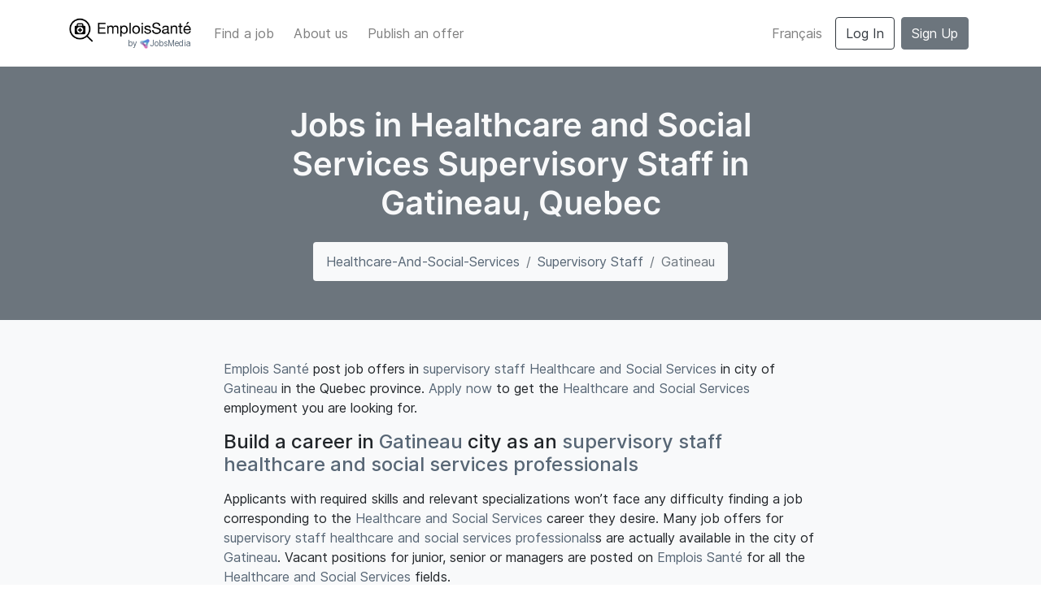

--- FILE ---
content_type: application/javascript; charset=UTF-8
request_url: https://emploisensante.com/_nuxt/b5a2ea8.js
body_size: 9783
content:
(window.webpackJsonp=window.webpackJsonp||[]).push([[119,16,17,19,27,28,30,40,47,54,59,60,61,62,64],{660:function(t,e,r){r(60);t.exports={truncateText:function(t){var e=arguments.length>1&&void 0!==arguments[1]?arguments[1]:140;if(t.length<=e)return t;var r=t.substr(0,e-1);return r.substr(0,r.lastIndexOf(" "))+"..."},capitalizeText:function(t){return t.charAt(0).toUpperCase()+t.slice(1)}}},661:function(t,e,r){"use strict";var n=r(22),o=r(267);n({target:"String",proto:!0,forced:r(268)("link")},{link:function(t){return o(this,"a","href",t)}})},662:function(t,e,r){"use strict";r(15),r(16),r(12),r(17);var n=r(61),o=r(2),c=(r(13),r(76),r(30),r(661),r(120),r(9),r(32)),l=r(660);function f(object,t){var e=Object.keys(object);if(Object.getOwnPropertySymbols){var r=Object.getOwnPropertySymbols(object);t&&(r=r.filter((function(t){return Object.getOwnPropertyDescriptor(object,t).enumerable}))),e.push.apply(e,r)}return e}function d(t){for(var i=1;i<arguments.length;i++){var source=null!=arguments[i]?arguments[i]:{};i%2?f(Object(source),!0).forEach((function(e){Object(o.a)(t,e,source[e])})):Object.getOwnPropertyDescriptors?Object.defineProperties(t,Object.getOwnPropertyDescriptors(source)):f(Object(source)).forEach((function(e){Object.defineProperty(t,e,Object.getOwnPropertyDescriptor(source,e))}))}return t}e.a={data:function(){return{seo:{title:"",description:"",keywords:"",ogImage:null,canonical:null},script:[]}},head:function(){var t=this.$nuxtI18nHead({addSeoAttributes:!0}),title=this.seo.title+this.$store.getters["seo/getSuffix"],e=Object(l.truncateText)(this.seo.description||this.$store.getters["seo/getDescription"]),r=this.$store.getters["seo/getKeywords"],o=this.seo.keywords?"".concat(this.seo.keywords," ").concat(r):r,link=[];return this.seo.canonical&&link.push({hid:"i18n-can",rel:"canonical",href:this.seo.canonical}),{htmlAttrs:d({},t.htmlAttrs),title:title,script:this.script,link:this.seoHelperGetLink(link,t.link),meta:[{hid:"description",name:"description",content:e},{hid:"keywords",name:"keywords",content:o},{hid:"og:locale",property:"og:locale",content:"fr"===this.getLang?"fr_CA":"en_CA"},{hid:"og:type",property:"og:type",content:"website"},{hid:"og:site_name",property:"og:site_name",content:this.$store.getters["jobboard/getLabel"]},{hid:"og:url",property:"og:url",content:this.pageUrl},{hid:"og:title",property:"og:title",content:title},{hid:"og:description",property:"og:description",content:e},{hid:"og:image",property:"og:image",content:this.ogImage},{hid:"og:image:secure_url",property:"og:image:secure_url",content:this.ogImage},{hid:"og:image:alt",property:"og:image:alt",content:this.jobboardLabel},{hid:"twitter:card",name:"twitter:card",content:"summary_large_image"},{hid:"twitter:domain",property:"twitter:domain",content:this.getBaseUrl},{hid:"twitter:url",property:"twitter:url",content:this.pageUrl},{hid:"twitter:title",name:"twitter:title",content:title},{hid:"twitter:description",name:"twitter:description",content:e},{hid:"twitter:image",name:"twitter:image",content:this.ogImage},{hid:"fb:app_id",name:"fb:app_id",content:this.$store.getters["jobboard/getFbAppId"]}].concat(Object(n.a)(t.meta))}},computed:d(d(d({},Object(c.c)(["getBaseUrl","getLang"])),Object(c.c)("jobboard",{defaultOgImage:"getOgImage",jobboardLabel:"getLabel"})),{},{ogImage:function(){return this.seo.ogImage||this.getBaseUrl+r(143)("./".concat(this.defaultOgImage))},pageUrl:function(){return"".concat(this.getBaseUrl+this.$route.path)}}),methods:{seoHelperGetLink:function(t,e){return t.find((function(t){return"i18n-can"===t.hid}))&&(e=e.filter((function(t){return"i18n-can"!==t.hid}))),[].concat(Object(n.a)(t),Object(n.a)(e))}}}},663:function(t,e,r){"use strict";r(214);e.a={props:{value:{required:!1,default:null},label:{required:!1,default:""},field:{type:String,required:!1},placeholder:{type:String,required:!1,default:""},required:{type:Boolean,default:!1},state:{type:Boolean,default:null},disabled:{type:Boolean,default:!1},invalidFeedback:{type:String,default:function(){return this.$t("error.requiredField")}},debounce:{type:Number,default:400}},computed:{id:function(){return"input-".concat(this.field)},inputValue:{get:function(){return this.value},set:function(t){this.$emit("input",t)}}}}},665:function(t,e,r){"use strict";r.d(e,"a",(function(){return n})),r.d(e,"b",(function(){return o}));var n=function(t){var element,e,r=document.querySelectorAll(t);r.length&&(element=r[0],e=element.getBoundingClientRect().top+document.documentElement.scrollTop-75,window.scrollTo(0,e))},o=function(){window.scrollTo(0,0)}},666:function(t,e,r){"use strict";r(15),r(13),r(9),r(16),r(12),r(17);var n=r(2),o=r(168);function c(object,t){var e=Object.keys(object);if(Object.getOwnPropertySymbols){var r=Object.getOwnPropertySymbols(object);t&&(r=r.filter((function(t){return Object.getOwnPropertyDescriptor(object,t).enumerable}))),e.push.apply(e,r)}return e}function l(t){for(var i=1;i<arguments.length;i++){var source=null!=arguments[i]?arguments[i]:{};i%2?c(Object(source),!0).forEach((function(e){Object(n.a)(t,e,source[e])})):Object.getOwnPropertyDescriptors?Object.defineProperties(t,Object.getOwnPropertyDescriptors(source)):c(Object(source)).forEach((function(e){Object.defineProperty(t,e,Object.getOwnPropertyDescriptor(source,e))}))}return t}e.a={methods:{offerPage:function(t){var e;return this.localePath({name:"offer-slug-id",params:{id:null==t?void 0:t.id,slug:null==t||null===(e=t.content)||void 0===e?void 0:e.slug}})},companyPage:function(t){return this.localePath({name:"company-slug-id-jobs",params:{id:null==t?void 0:t.id,slug:null==t?void 0:t.slug}})},categoryPage:function(t){return this.localePath({name:"category-type-slug",params:{type:t.type,slug:t.slug}})},findAJobFilterByCity:function(t){var e=arguments.length>1&&void 0!==arguments[1]&&arguments[1];return this.localePath({name:"find-a-job",query:this.getQueryParams({city:t},e)})},findAJobFilterByCompany:function(t){var e=arguments.length>1&&void 0!==arguments[1]&&arguments[1];return this.localePath({name:"find-a-job",query:this.getQueryParams({employer:null==t?void 0:t.name_fr},e)})},findAJobFilterByAttribute:function(t){var e=arguments.length>1&&void 0!==arguments[1]&&arguments[1],r={};return r[t.type]=t.id,this.localePath({name:"find-a-job",query:this.getQueryParams(r,e)})},findAJobFilterRemote:function(){var t=arguments.length>0&&void 0!==arguments[0]&&arguments[0];return this.localePath({name:"find-a-job",query:this.getQueryParams({remote:!0},t)})},getQueryParams:function(t){var e=arguments.length>1&&void 0!==arguments[1]&&arguments[1];return e?l(l({},Object(o.objectWithoutEmptyValues)(this.$route.query)),{},{page:1,top:!0},t):t}}}},667:function(t,e,r){"use strict";r.r(e);r(214);var n=r(647),o=r(677),c=r.n(o),l=r(663),f={components:{Multiselect:c.a,BFormGroup:n.a},mixins:[l.a],props:{options:{type:Array,default:function(){return[]}},multiple:{type:Boolean,default:!1},max:{type:[Number,Boolean],default:!1},trackBy:{type:String,default:"id"},optionLabel:{type:String,default:"label"},showLabels:{type:Boolean,default:!1},hideSelected:{type:Boolean,default:!0},placeholder:{type:String,default:function(){return this.$t("forms.multiselect.placeholder")}},noResult:{type:String,default:function(){return this.$t("forms.multiselect.noResult")}},noOptions:{type:String,default:function(){return this.$t("forms.multiselect.noOptions")}},maxElements:{type:String,default:function(){return this.$t("forms.multiselect.maxElements")}},openDirection:{type:String,default:""},searchable:{type:Boolean,default:!0},preserveSearch:{type:Boolean,default:!1},taggable:{type:Boolean,default:!1},tagPlaceholder:{type:String,default:function(){return this.$t("forms.multiselect.tagPlaceholder")}},showNoOptions:{type:Boolean,default:!0},minCharsToShowOptions:{type:[Number,Boolean],default:!1}},data:function(){return{searchQuery:""}},computed:{selectOptions:function(){return this.minCharsToShowOptions&&this.searchQuery.length<this.minCharsToShowOptions?[]:this.options}},methods:{handleTag:function(t){this.taggable&&this.$emit("tag",t)},handleSearchChange:function(t){this.searchQuery=t}}},d=r(24),component=Object(d.a)(f,(function(){var t=this,e=t.$createElement,r=t._self._c||e;return r("b-form-group",{attrs:{label:t.label,"label-for":t.id,state:t.state,"invalid-feedback":t.invalidFeedback,"aria-required":t.required}},[r("multiselect",{attrs:{id:t.id,options:t.selectOptions,"track-by":t.trackBy,label:t.optionLabel,multiple:t.multiple,max:t.max,"show-labels":t.showLabels,"hide-selected":t.hideSelected,"show-no-options":t.showNoOptions,placeholder:t.placeholder,"open-direction":t.openDirection,searchable:t.searchable,"preserve-search":t.preserveSearch,taggable:t.taggable,"tag-placeholder":t.tagPlaceholder,disabled:t.disabled},on:{"search-change":t.handleSearchChange,tag:t.handleTag},scopedSlots:t._u([{key:"placeholder",fn:function(){return[t._t("icon"),t._v(t._s(t.placeholder)+"\n    ")]},proxy:!0},{key:"noResult",fn:function(){return[t._v(t._s(t.noResult))]},proxy:!0},{key:"maxElements",fn:function(){return[t._v(t._s(t.maxElements))]},proxy:!0},{key:"noOptions",fn:function(){return[t._v(t._s(t.noOptions))]},proxy:!0},{key:"singleLabel",fn:function(e){return[t._t("icon"),t._v(t._s(e.option[t.optionLabel])+"\n    ")]}},{key:"selection",fn:function(e){var n=e.values,o=e.remove;return[r("div",[n.length?r("span",{staticClass:"icon-container"},[t._t("icon")],2):t._e(),t._v(" "),t._l(n,(function(e){return r("span",{key:e[t.trackBy],staticClass:"multiselect__tag"},[r("span",[t._v(t._s(e[t.optionLabel]))]),t._v(" "),r("i",{staticClass:"multiselect__tag-icon",attrs:{tabindex:"1"},on:{click:function(t){return o(e)}}})])}))],2)]}}],null,!0),model:{value:t.inputValue,callback:function(e){t.inputValue=e},expression:"inputValue"}})],1)}),[],!1,null,null,null);e.default=component.exports},668:function(t,e,r){"use strict";e.a={methods:{showSalary:function(t){return t.salary_min&&t.salary_max&&t.salary_type},salaryText:function(t){var e="",r=new Intl.NumberFormat("".concat(this.$i18n.locale,"-CA"),{style:"currency",currency:"CAD"});return e=t.salary_min===t.salary_max?this.$t("offer.equal_salary",{max:r.format(t.salary_max),type:this.$t("salaryTypes.".concat(t.salary_type))}):this.$t("offer.salary",{min:r.format(t.salary_min),max:r.format(t.salary_max),type:this.$t("salaryTypes.".concat(t.salary_type))}),t.salary_bonus?"".concat(e," + bonus"):e}}}},669:function(t,e,r){"use strict";r.r(e);r(214);var n={components:{BAvatar:r(642).a},props:{url:{type:String,default:null},width:{type:Number,default:null},height:{type:Number,default:null},maxWidth:{type:Number,default:150},maxHeight:{type:Number,default:50},confidential:{type:Boolean,default:!1},avatarSize:{type:Number,default:3},iconScale:{type:Number,default:1}}},o=r(24),component=Object(o.a)(n,(function(){var t=this,e=t.$createElement,r=t._self._c||e;return r("div",{staticClass:"company-logo"},[t.confidential?r("b-avatar",{staticClass:"border",attrs:{src:"/incognito.png",variant:"white",size:t.avatarSize+"rem",rounded:""}}):r("AppImage",{attrs:{src:t.url,alt:"logo","src-width":t.width,"src-height":t.height,"max-width":t.maxWidth,"max-height":t.maxHeight}})],1)}),[],!1,null,null,null);e.default=component.exports;installComponents(component,{AppImage:r(374).default})},672:function(t,e,r){"use strict";r.r(e);var n=r(61),o=(r(30),r(15),r(167)),c={components:{BIconGear:o.p,BIconClock:o.i,BIconTools:o.E,BIconHourglass:o.s,BIconAward:o.a,BIconCardChecklist:o.e,BIconStar:o.B},props:{attributes:{type:Array,required:!0}},computed:{attributesByType:function(){return this.attributes.reduce((function(t,e){return void 0===t[e.type]&&(t[e.type]=[]),t[e.type]=[].concat(Object(n.a)(t[e.type]),[e]),t}),{})},attributeTypeKeys:function(){return Object.keys(this.attributesByType)}}},l=r(24),component=Object(l.a)(c,(function(){var t=this,e=t.$createElement,r=t._self._c||e;return r("div",t._l(t.attributeTypeKeys,(function(e,n){return r("div",{key:e,staticClass:"offer-info",class:[n+1<t.attributeTypeKeys.length?"mb-2":""]},[r("div",{staticClass:"icon-container"},["category"===e?r("b-icon-gear"):"schedule"===e?r("b-icon-clock"):"specialization"===e?r("b-icon-tools"):"experience"===e?r("b-icon-hourglass"):"certification"===e?r("b-icon-award"):"skill"===e?r("b-icon-star"):"education"===e?r("b-icon-card-checklist"):t._e()],1),t._v(" "),r("div",t._l(t.attributesByType[e],(function(n,o){return r("span",{key:n.id},[r("NuxtLink",{attrs:{to:t.localePath({name:"category-type-slug",params:{type:n.type,slug:n.slug}})}},[t._v(t._s(n.label))]),o+1<t.attributesByType[e].length?r("span",[t._v(", ")]):t._e()],1)})),0)])})),0)}),[],!1,null,null,null);e.default=component.exports},674:function(t,e,r){"use strict";r.d(e,"a",(function(){return h}));var n=r(7),o=r(36),c=r(3),l=r(1),f=r(0),d=Object(f.d)({tag:Object(f.c)(l.r,"div")},c.X),h=n.a.extend({name:c.X,functional:!0,props:d,render:function(t,e){var r=e.props,data=e.data,n=e.children;return t(r.tag,Object(o.a)(data,{staticClass:"input-group-text"}),n)}})},675:function(t,e,r){"use strict";r.d(e,"b",(function(){return h})),r.d(e,"a",(function(){return y}));var n=r(7),o=r(36),c=r(3),l=r(1),f=r(0),d=r(674),h=Object(f.d)({append:Object(f.c)(l.g,!1),id:Object(f.c)(l.r),isText:Object(f.c)(l.g,!1),tag:Object(f.c)(l.r,"div")},c.U),y=n.a.extend({name:c.U,functional:!0,props:h,render:function(t,e){var r=e.props,data=e.data,n=e.children,c=r.append;return t(r.tag,Object(o.a)(data,{class:{"input-group-append":c,"input-group-prepend":!c},attrs:{id:r.id}}),r.isText?[t(d.a,n)]:n)}})},676:function(t,e,r){"use strict";e.a={data:function(){return{reviveId:"727bec5e09208690b050ccfc6a45d384"}},mounted:function(){this.reviveRefresh()},methods:{reviveRefresh:function(){window.reviveAsync&&window.reviveAsync[this.reviveId].apply(window.reviveAsync[this.reviveId].detect())}}}},679:function(t,e,r){"use strict";r.r(e);var n={components:{BBadge:r(699).a},props:{offer:{type:Object,required:!0}}},o=r(24),component=Object(o.a)(n,(function(){var t=this,e=t.$createElement,r=t._self._c||e;return r("div",{staticClass:"badge-container"},[t.offer.remote?r("b-badge",{attrs:{variant:"info"}},[t._v(t._s(t.$t("badges.remote")))]):t._e(),t._v(" "),t.offer.is_confidential?r("b-badge",{attrs:{variant:"danger"}},[t._v(t._s(t.$t("badges.confidential")))]):t._e()],1)}),[],!1,null,null,null);e.default=component.exports},681:function(t,e,r){"use strict";r.r(e);r(9);var n={mixins:[r(666).a],props:{locations:{type:Array,required:!0},keepParam:{type:Boolean,default:!1}},computed:{filteredLocations:function(){var t;return null===(t=this.locations)||void 0===t?void 0:t.filter((function(t){var e;return null===(e=t.city)||void 0===e?void 0:e.length}))}}},o=r(24),component=Object(o.a)(n,(function(){var t=this,e=t.$createElement,r=t._self._c||e;return r("div",t._l(t.filteredLocations,(function(e,n){return r("div",{key:n,staticClass:"d-inline-block"},[r("NuxtLink",{attrs:{to:t.findAJobFilterByCity(e.city,t.keepParam)}},[t._v("\n      "+t._s(e.city))]),n+1<t.filteredLocations.length?r("span",[t._v(", ")]):t._e()],1)})),0)}),[],!1,null,null,null);e.default=component.exports},682:function(t,e,r){var content=r(697);content.__esModule&&(content=content.default),"string"==typeof content&&(content=[[t.i,content,""]]),content.locals&&(t.exports=content.locals);(0,r(99).default)("2822d045",content,!0,{sourceMap:!1})},684:function(t,e,r){"use strict";r.r(e);r(15),r(13),r(9),r(16),r(12),r(17);var n=r(2),o=r(32);function c(object,t){var e=Object.keys(object);if(Object.getOwnPropertySymbols){var r=Object.getOwnPropertySymbols(object);t&&(r=r.filter((function(t){return Object.getOwnPropertyDescriptor(object,t).enumerable}))),e.push.apply(e,r)}return e}function l(t){for(var i=1;i<arguments.length;i++){var source=null!=arguments[i]?arguments[i]:{};i%2?c(Object(source),!0).forEach((function(e){Object(n.a)(t,e,source[e])})):Object.getOwnPropertyDescriptors?Object.defineProperties(t,Object.getOwnPropertyDescriptors(source)):c(Object(source)).forEach((function(e){Object.defineProperty(t,e,Object.getOwnPropertyDescriptor(source,e))}))}return t}var f={props:{title:{type:String,default:""},description:{type:String,default:""},centered:{type:Boolean,default:!1},negativeMargin:{type:Boolean,default:!1}},computed:l(l({},Object(o.c)({homeHero:"jobboard/getHomeHero"})),{},{backgroundUrl:function(){return r(143)("./".concat(this.homeHero))}})},d=r(24),component=Object(d.a)(f,(function(){var t=this,e=t.$createElement,r=t._self._c||e;return r("section",{staticClass:"hero hero-overlay background-cover text-white",class:[t.centered?"text-center":""],style:{backgroundImage:"url("+t.backgroundUrl+")"}},[r("b-container",[r("b-row",{staticClass:"py-5 py-xl-0",class:[t.centered?"justify-content-md-center":""],attrs:{"no-gutters":""}},[r("b-col",{class:[t.negativeMargin?"negative-margin":""],attrs:{lg:"6",xl:"12"}},[t.title?r("h1",{staticClass:"fw-light mb-0"},[t._v(t._s(t.title))]):t._e(),t._v(" "),t.description?r("p",{staticClass:"lead text-white-50 mt-3"},[t._v("\n          "+t._s(t.description)+"\n        ")]):t._e()])],1)],1)],1)}),[],!1,null,null,null);e.default=component.exports},687:function(t,e,r){"use strict";r.d(e,"a",(function(){return O}));r(15),r(13),r(9),r(16),r(12),r(17);var n=r(2),o=r(7),c=r(36),l=r(3),f=r(5),d=r(0),h=r(675);function y(object,t){var e=Object.keys(object);if(Object.getOwnPropertySymbols){var r=Object.getOwnPropertySymbols(object);t&&(r=r.filter((function(t){return Object.getOwnPropertyDescriptor(object,t).enumerable}))),e.push.apply(e,r)}return e}function m(t){for(var i=1;i<arguments.length;i++){var source=null!=arguments[i]?arguments[i]:{};i%2?y(Object(source),!0).forEach((function(e){Object(n.a)(t,e,source[e])})):Object.getOwnPropertyDescriptors?Object.defineProperties(t,Object.getOwnPropertyDescriptors(source)):y(Object(source)).forEach((function(e){Object.defineProperty(t,e,Object.getOwnPropertyDescriptor(source,e))}))}return t}var v=Object(d.d)(Object(f.j)(h.b,["append"]),l.V),O=o.a.extend({name:l.V,functional:!0,props:v,render:function(t,e){var r=e.props,data=e.data,n=e.children;return t(h.a,Object(c.a)(data,{props:m(m({},r),{},{append:!0})}),n)}})},688:function(t,e,r){"use strict";r.d(e,"a",(function(){return O}));r(15),r(13),r(9),r(16),r(12),r(17);var n=r(2),o=r(7),c=r(36),l=r(3),f=r(5),d=r(0),h=r(675);function y(object,t){var e=Object.keys(object);if(Object.getOwnPropertySymbols){var r=Object.getOwnPropertySymbols(object);t&&(r=r.filter((function(t){return Object.getOwnPropertyDescriptor(object,t).enumerable}))),e.push.apply(e,r)}return e}function m(t){for(var i=1;i<arguments.length;i++){var source=null!=arguments[i]?arguments[i]:{};i%2?y(Object(source),!0).forEach((function(e){Object(n.a)(t,e,source[e])})):Object.getOwnPropertyDescriptors?Object.defineProperties(t,Object.getOwnPropertyDescriptors(source)):y(Object(source)).forEach((function(e){Object.defineProperty(t,e,Object.getOwnPropertyDescriptor(source,e))}))}return t}var v=Object(d.d)(Object(f.j)(h.b,["append"]),l.W),O=o.a.extend({name:l.W,functional:!0,props:v,render:function(t,e){var r=e.props,data=e.data,n=e.children;return t(h.a,Object(c.a)(data,{props:m(m({},r),{},{append:!1})}),n)}})},691:function(t,e,r){var content=r(708);content.__esModule&&(content=content.default),"string"==typeof content&&(content=[[t.i,content,""]]),content.locals&&(t.exports=content.locals);(0,r(99).default)("7cae3e7e",content,!0,{sourceMap:!1})},694:function(t,e,r){"use strict";r.r(e);r(9),r(37),r(63);var n=r(167),o=r(660),c=r(668),l={components:{BIconBuilding:n.d,BIconGeoAlt:n.q,BIconCheckCircle:n.g,BIconCurrencyDollar:n.k},mixins:[c.a],props:{offer:{type:Object,required:!0},showDescription:{type:Boolean,default:!1}},computed:{confidentialOffer:function(){return this.offer.is_confidential},companyLogo:function(){var t;return this.confidentialOffer?null:null!==(t=this.offer.company.logo_compressed)&&void 0!==t?t:this.offer.company.logo},companyLogoWidth:function(){var t,e;return null===(t=this.offer.company)||void 0===t||null===(e=t.logo_compressed_metadata)||void 0===e?void 0:e.width},companyLogoHeight:function(){var t,e;return null===(t=this.offer.company)||void 0===t||null===(e=t.logo_compressed_metadata)||void 0===e?void 0:e.height},showLocation:function(){return!(this.offer.is_confidential_location||!this.offer.location.city)},multipleLocations:function(){var t,e;return null===(t=this.offer.multiple_locations)||void 0===t||null===(e=t.filter((function(t){return null!==t.city})))||void 0===e?void 0:e.map((function(t){return t.city}))},locationText:function(){var t;return null!==(t=this.multipleLocations)&&void 0!==t&&t.length?this.multipleLocations.join(", "):this.offer.location.city},toOfferPage:function(){return this.localePath({name:"offer-slug-id",params:{id:this.offer.id,slug:this.offer.content.slug}})},toCompanyPage:function(){var t,e;return this.localePath({name:"company-slug-id-jobs",params:{id:null===(t=this.offer.company)||void 0===t?void 0:t.id,slug:null===(e=this.offer.company)||void 0===e?void 0:e.slug}})},filteredOfferAttributes:function(){return this.offer.attributes.filter((function(t){switch(t.type){case"education":case"skill":case"certification":return!1;default:return!0}}))}},methods:{truncateText:o.truncateText}},f=r(24),component=Object(f.a)(l,(function(){var t=this,e=t.$createElement,r=t._self._c||e;return r("b-card",{staticClass:"offer-card mb-3 mb-lg-4",scopedSlots:t._u([t.filteredOfferAttributes.length?{key:"footer",fn:function(){return[r("OfferAttributes",{attrs:{attributes:t.filteredOfferAttributes}})]},proxy:!0}:null],null,!0)},[r("div",[r("OfferBadges",{attrs:{offer:t.offer}}),t._v(" "),r("NuxtLink",{attrs:{to:t.toOfferPage}},[r("CompanyLogo",{staticClass:"mb-3",attrs:{url:t.companyLogo,confidential:t.confidentialOffer,width:t.companyLogoWidth,height:t.companyLogoHeight}})],1)],1),t._v(" "),r("b-card-title",[r("NuxtLink",{staticClass:"text-dark",attrs:{to:t.toOfferPage}},[t._v("\n      "+t._s(t.offer.content.title)+"\n    ")])],1),t._v(" "),t.showDescription?r("p",[t._v("\n    "+t._s(t.truncateText(t.offer.content.text_description,250))+"\n  ")]):t._e(),t._v(" "),r("div",{staticClass:"text-black-50"},[t.confidentialOffer?t._e():r("div",{staticClass:"offer-info mb-1"},[r("div",{staticClass:"icon-container"},[r("b-icon-building")],1),t._v(" "),r("NuxtLink",{attrs:{to:t.toCompanyPage}},[t._v(t._s(t.offer.company.name))])],1),t._v(" "),t.showLocation?r("div",{staticClass:"offer-info mb-1"},[r("div",{staticClass:"icon-container"},[r("b-icon-geo-alt")],1),t._v(" "),r("div",[t._v(t._s(t.locationText))])]):t._e(),t._v(" "),t.showSalary(t.offer)?r("div",{staticClass:"offer-info"},[r("div",{staticClass:"icon-container"},[r("b-icon-currency-dollar")],1),t._v(" "),r("div",[r("span",[t._v(t._s(t.salaryText(t.offer)))])])]):t._e(),t._v(" "),t.offer.has_applied?r("div",{staticClass:"text-success mt-1"},[r("b-icon-check-circle",{staticClass:"icon-container"}),t._v("\n      "+t._s(t.$t("offer.hasApplied"))+"\n    ")],1):t._e()])],1)}),[],!1,null,null,null);e.default=component.exports;installComponents(component,{OfferBadges:r(679).default,CompanyLogo:r(669).default,OfferAttributes:r(672).default})},696:function(t,e,r){"use strict";r(682)},697:function(t,e,r){var n=r(98)(!1);n.push([t.i,".mobile[data-v-4766775f]{height:60px}",""]),t.exports=n},699:function(t,e,r){"use strict";r.d(e,"a",(function(){return P}));r(15),r(13),r(9),r(16),r(12),r(17);var n=r(2),o=r(7),c=r(36),l=r(3),f=r(1),d=r(5),h=r(0),y=r(96),m=r(44);function v(object,t){var e=Object.keys(object);if(Object.getOwnPropertySymbols){var r=Object.getOwnPropertySymbols(object);t&&(r=r.filter((function(t){return Object.getOwnPropertyDescriptor(object,t).enumerable}))),e.push.apply(e,r)}return e}function O(t){for(var i=1;i<arguments.length;i++){var source=null!=arguments[i]?arguments[i]:{};i%2?v(Object(source),!0).forEach((function(e){Object(n.a)(t,e,source[e])})):Object.getOwnPropertyDescriptors?Object.defineProperties(t,Object.getOwnPropertyDescriptors(source)):v(Object(source)).forEach((function(e){Object.defineProperty(t,e,Object.getOwnPropertyDescriptor(source,e))}))}return t}var j=Object(d.j)(m.b,["event","routerTag"]);delete j.href.default,delete j.to.default;var _=Object(h.d)(Object(d.m)(O(O({},j),{},{pill:Object(h.c)(f.g,!1),tag:Object(h.c)(f.r,"span"),variant:Object(h.c)(f.r,"secondary")})),l.c),P=o.a.extend({name:l.c,functional:!0,props:_,render:function(t,e){var r=e.props,data=e.data,n=e.children,o=r.active,l=r.disabled,link=Object(y.d)(r),f=link?m.a:r.tag,d=r.variant||"secondary";return t(f,Object(c.a)(data,{staticClass:"badge",class:["badge-".concat(d),{"badge-pill":r.pill,active:o,disabled:l}],props:link?Object(h.e)(j,r):{}}),n)}})},701:function(t,e,r){"use strict";r.r(e);r(15),r(13),r(9),r(16),r(12),r(17);var n=r(2),o=r(32);function c(object,t){var e=Object.keys(object);if(Object.getOwnPropertySymbols){var r=Object.getOwnPropertySymbols(object);t&&(r=r.filter((function(t){return Object.getOwnPropertyDescriptor(object,t).enumerable}))),e.push.apply(e,r)}return e}var l={mixins:[r(676).a],computed:function(t){for(var i=1;i<arguments.length;i++){var source=null!=arguments[i]?arguments[i]:{};i%2?c(Object(source),!0).forEach((function(e){Object(n.a)(t,e,source[e])})):Object.getOwnPropertyDescriptors?Object.defineProperties(t,Object.getOwnPropertyDescriptors(source)):c(Object(source)).forEach((function(e){Object.defineProperty(t,e,Object.getOwnPropertyDescriptor(source,e))}))}return t}({},Object(o.c)({zoneId:"ads/mobileZoneId"}))},f=l,d=(r(696),r(24)),component=Object(d.a)(f,(function(){var t=this,e=t.$createElement,r=t._self._c||e;return t.zoneId?r("div",{staticClass:"d-lg-none mobile"},[r("ins",{attrs:{"data-revive-zoneid":t.zoneId,"data-revive-id":t.reviveId}}),t._v(" "),r("script",{attrs:{async:"",src:"//servedby.revive-adserver.net/asyncjs.php"}})]):t._e()}),[],!1,null,"4766775f",null);e.default=component.exports},702:function(t,e,r){"use strict";r.r(e);r(13),r(16),r(12),r(17);var n=r(61),o=r(2),c=(r(30),r(9),r(15),r(32));function l(object,t){var e=Object.keys(object);if(Object.getOwnPropertySymbols){var r=Object.getOwnPropertySymbols(object);t&&(r=r.filter((function(t){return Object.getOwnPropertyDescriptor(object,t).enumerable}))),e.push.apply(e,r)}return e}function f(t){for(var i=1;i<arguments.length;i++){var source=null!=arguments[i]?arguments[i]:{};i%2?l(Object(source),!0).forEach((function(e){Object(o.a)(t,e,source[e])})):Object.getOwnPropertyDescriptors?Object.defineProperties(t,Object.getOwnPropertyDescriptors(source)):l(Object(source)).forEach((function(e){Object.defineProperty(t,e,Object.getOwnPropertyDescriptor(source,e))}))}return t}var d={mixins:[r(666).a],props:{attributes:{type:Array,required:!0},keepParam:{type:Boolean,default:!1}},computed:f(f({},Object(c.c)({jobboardSpecializations:"attributes/getJobboardSpecializations",isJhubzcom:"jobboard/isJhubzcom"})),{},{attributesByType:function(){return this.attributes.reduce((function(t,e){return void 0===t[e.type]&&(t[e.type]=[]),t[e.type]=[].concat(Object(n.a)(t[e.type]),[e]),t}),{})},attributeTypeKeys:function(){var t=this;return Object.keys(this.attributesByType).filter((function(e){return("category"!==e||t.isJhubzcom)&&("specialization"!==e||!t.isJhubzcom)&&"certification"!==e&&"skill"!==e}))}}),methods:{attributeLink:function(t){return"specialization"!==t.type||this.jobboardSpecializations.some((function(e){return e.id===t.id}))?this.findAJobFilterByAttribute(t,this.keepParam):this.categoryPage(t)}}},h=r(24),component=Object(h.a)(d,(function(){var t=this,e=t.$createElement,r=t._self._c||e;return r("div",t._l(t.attributeTypeKeys,(function(e){return r("div",{key:e},[r("div",t._l(t.attributesByType[e],(function(n){return r("span",{key:n.id},[r("NuxtLink",{class:"badge "+e+" mr-1 mb-1",attrs:{to:t.attributeLink(n)}},[t._v(t._s(n.label))])],1)})),0)])})),0)}),[],!1,null,null,null);e.default=component.exports},707:function(t,e,r){"use strict";r(691)},708:function(t,e,r){var n=r(98)(!1);n.push([t.i,".leaderboard[data-v-417050f4]{height:90px}",""]),t.exports=n},715:function(t,e,r){"use strict";r.r(e);r(15),r(13),r(9),r(16),r(12),r(17);var n=r(2),o=r(32);function c(object,t){var e=Object.keys(object);if(Object.getOwnPropertySymbols){var r=Object.getOwnPropertySymbols(object);t&&(r=r.filter((function(t){return Object.getOwnPropertyDescriptor(object,t).enumerable}))),e.push.apply(e,r)}return e}var l={computed:function(t){for(var i=1;i<arguments.length;i++){var source=null!=arguments[i]?arguments[i]:{};i%2?c(Object(source),!0).forEach((function(e){Object(n.a)(t,e,source[e])})):Object.getOwnPropertyDescriptors?Object.defineProperties(t,Object.getOwnPropertyDescriptors(source)):c(Object(source)).forEach((function(e){Object.defineProperty(t,e,Object.getOwnPropertyDescriptor(source,e))}))}return t}({},Object(o.c)({jobboardTitle:"jobboard/getTitle",jobboardDescription:"jobboard/getDescription"}))},f=l,d=r(24),component=Object(d.a)(f,(function(){var t=this,e=t.$createElement;return(t._self._c||e)("AppHero",{attrs:{centered:"",title:t.jobboardTitle,description:t.jobboardDescription,"negative-margin":""}})}),[],!1,null,null,null);e.default=component.exports;installComponents(component,{AppHero:r(684).default})},716:function(t,e,r){"use strict";r.d(e,"a",(function(){return P}));var n=r(2),o=r(7),c=r(36),l=r(3),f=r(1),d=r(18),h=r(43),y=r(58),m=r(0),v=r(687),O=r(688),j=r(674),_=Object(m.d)({append:Object(m.c)(f.r),appendHtml:Object(m.c)(f.r),id:Object(m.c)(f.r),prepend:Object(m.c)(f.r),prependHtml:Object(m.c)(f.r),size:Object(m.c)(f.r),tag:Object(m.c)(f.r,"div")},l.T),P=o.a.extend({name:l.T,functional:!0,props:_,render:function(t,e){var r=e.props,data=e.data,o=e.slots,l=e.scopedSlots,f=r.prepend,m=r.prependHtml,_=r.append,P=r.appendHtml,x=r.size,w=l||{},k=o(),C={},S=t(),$=Object(y.a)(d.E,w,k);($||f||m)&&(S=t(O.a,[$?Object(y.b)(d.E,C,w,k):t(j.a,{domProps:Object(h.a)(m,f)})]));var B=t(),A=Object(y.a)(d.a,w,k);return(A||_||P)&&(B=t(v.a,[A?Object(y.b)(d.a,C,w,k):t(j.a,{domProps:Object(h.a)(P,_)})])),t(r.tag,Object(c.a)(data,{staticClass:"input-group",class:Object(n.a)({},"input-group-".concat(x),x),attrs:{id:r.id||null,role:"group"}}),[S,Object(y.b)(d.f,C,w,k),B])}})},720:function(t,e,r){"use strict";r.r(e);r(15),r(13),r(9),r(16),r(12),r(17);var n=r(2),o=r(32);function c(object,t){var e=Object.keys(object);if(Object.getOwnPropertySymbols){var r=Object.getOwnPropertySymbols(object);t&&(r=r.filter((function(t){return Object.getOwnPropertyDescriptor(object,t).enumerable}))),e.push.apply(e,r)}return e}var l={mixins:[r(676).a],computed:function(t){for(var i=1;i<arguments.length;i++){var source=null!=arguments[i]?arguments[i]:{};i%2?c(Object(source),!0).forEach((function(e){Object(n.a)(t,e,source[e])})):Object.getOwnPropertyDescriptors?Object.defineProperties(t,Object.getOwnPropertyDescriptors(source)):c(Object(source)).forEach((function(e){Object.defineProperty(t,e,Object.getOwnPropertyDescriptor(source,e))}))}return t}({},Object(o.c)({zoneId:"ads/leaderboardZoneId"}))},f=l,d=(r(707),r(24)),component=Object(d.a)(f,(function(){var t=this,e=t.$createElement,r=t._self._c||e;return t.zoneId?r("div",{staticClass:"d-none d-lg-block leaderboard"},[r("ins",{attrs:{"data-revive-zoneid":t.zoneId,"data-revive-id":t.reviveId}}),t._v(" "),r("script",{attrs:{async:"",src:"//servedby.revive-adserver.net/asyncjs.php"}})]):t._e()}),[],!1,null,"417050f4",null);e.default=component.exports},721:function(t,e,r){"use strict";r.r(e);r(9);var n=r(642),o=r(167),c=r(660),l=r(668),f=r(666),d={components:{MultipleLocationList:r(681).default,BAvatar:n.a,BIconCheck:o.f},mixins:[l.a,f.a],props:{offer:{type:Object,required:!0},showDescription:{type:Boolean,default:!1},keepParam:{type:Boolean,default:!1}},computed:{company:function(){return this.offer.company},companyLogo:function(){var t;return this.confidentialOffer?null:null!==(t=this.offer.company.logo_compressed)&&void 0!==t?t:this.offer.company.logo},city:function(){return this.offer.location.city},multipleLocations:function(){return this.offer.multiple_locations},isMultipleLocations:function(){return Array.isArray(this.offer.multiple_locations)},isConfidentialOffer:function(){return!!this.offer.is_confidential},isConfidentialLocation:function(){return!!this.offer.is_confidential_location},isRemote:function(){return!!this.offer.remote},hasApplied:function(){return!!this.offer.has_applied},filteredOfferAttributes:function(){return this.offer.attributes.filter((function(t){switch(t.type){case"education":case"skill":case"certification":return!1;default:return!0}}))}},methods:{truncateText:c.truncateText,handleCardClick:function(t){t.target.href||this.$router.push(this.offerPage(this.offer))}}},h=r(24),component=Object(h.a)(d,(function(){var t=this,e=t.$createElement,r=t._self._c||e;return r("b-card",{staticClass:"offer mb-3 mb-lg-4",on:{click:t.handleCardClick}},[r("div",{staticClass:"d-flex justify-content-between"},[r("div",{staticClass:"mb-3"},[t.isConfidentialOffer?r("b-avatar",{attrs:{src:"/incognito.png",variant:"white",size:"5rem",rounded:""}}):r("b-avatar",{attrs:{src:t.companyLogo,variant:"white",size:"5rem",rounded:""}})],1),t._v(" "),r("div",{staticClass:"text-muted"},[t.isConfidentialLocation||t.isMultipleLocations?t._e():r("NuxtLink",{attrs:{to:t.findAJobFilterByCity(t.city,t.keepParam)}},[t._v("\n        "+t._s(t.city)+"\n      ")])],1)]),t._v(" "),t.hasApplied?r("div",{staticClass:"small text-success mb-1"},[r("b-icon-check"),t._v(t._s(t.$t("badges.applied"))+"\n  ")],1):t._e(),t._v(" "),r("b-card-title",[r("NuxtLink",{attrs:{to:t.offerPage(t.offer)}},[t._v(t._s(t.offer.content.title))])],1),t._v(" "),r("div",{staticClass:"text-muted mb-1"},[t.isConfidentialOffer?r("span",[t._v(t._s(t.$t("offer.confidential")))]):r("NuxtLink",{attrs:{to:t.findAJobFilterByCompany(t.company,t.keepParam)}},[t._v("\n      "+t._s(t.company.name)+"\n    ")])],1),t._v(" "),!t.isConfidentialLocation&&t.isMultipleLocations?r("MultipleLocationList",{staticClass:"text-muted",attrs:{locations:t.multipleLocations,"keep-param":t.keepParam}}):t._e(),t._v(" "),t.showSalary(t.offer)?r("div",{staticClass:"text-muted"},[t._v("\n    "+t._s(t.salaryText(t.offer))+"\n  ")]):t._e(),t._v(" "),t.showDescription?r("p",[t._v("\n    "+t._s(t.truncateText(t.offer.content.text_description,250))+"\n  ")]):t._e(),t._v(" "),r("div",{staticClass:"attribute-badges pt-2"},[t.isRemote?r("NuxtLink",{staticClass:"badge remote mb-1",attrs:{to:t.findAJobFilterRemote(t.keepParam)}},[t._v("\n      "+t._s(t.$t("badges.remote"))+"\n    ")]):t._e(),t._v(" "),r("OfferAttributeBadges",{attrs:{attributes:t.filteredOfferAttributes,"keep-param":t.keepParam}})],1)],1)}),[],!1,null,null,null);e.default=component.exports;installComponents(component,{OfferAttributeBadges:r(702).default})},728:function(t,e,r){"use strict";r.d(e,"a",(function(){return y}));var n=r(2),o=r(7),c=r(36),l=r(3),f=r(1),d=r(0),h=Object(d.d)({animation:Object(d.c)(f.r,"wave"),height:Object(d.c)(f.r),size:Object(d.c)(f.r),type:Object(d.c)(f.r,"text"),variant:Object(d.c)(f.r),width:Object(d.c)(f.r)},l.ob),y=o.a.extend({name:l.ob,functional:!0,props:h,render:function(t,e){var r,data=e.data,o=e.props,l=o.size,f=o.animation,d=o.variant;return t("div",Object(c.a)(data,{staticClass:"b-skeleton",style:{width:l||o.width,height:l||o.height},class:(r={},Object(n.a)(r,"b-skeleton-".concat(o.type),!0),Object(n.a)(r,"b-skeleton-animate-".concat(f),f),Object(n.a)(r,"bg-".concat(d),d),r)}))}})},752:function(t,e,r){"use strict";r.r(e);r(15),r(13),r(16),r(12),r(17);var n=r(2),o=(r(28),r(55),r(70),r(169),r(63),r(37),r(375),r(9),r(87),r(101),r(33),r(79),r(62),r(32)),c=r(716),l=r(674),f=r(167),object=r(168);function d(object,t){var e=Object.keys(object);if(Object.getOwnPropertySymbols){var r=Object.getOwnPropertySymbols(object);t&&(r=r.filter((function(t){return Object.getOwnPropertyDescriptor(object,t).enumerable}))),e.push.apply(e,r)}return e}var h={components:{BInputGroup:c.a,BInputGroupText:l.a,BIconSearch:f.A,BIconBuilding:f.d,BIconGeoAlt:f.q,BIconGear:f.p,BIconClock:f.i,BIconHourglass:f.s},data:function(){var t;return{debounce:500,title:this.$route.query.title,company:this.$route.query.company,city:this.$route.query.city,category:[],specialization:[],schedule:[],experience:[],remote:"true"===(null===(t=this.$route.query)||void 0===t?void 0:t.remote)}},computed:function(t){for(var i=1;i<arguments.length;i++){var source=null!=arguments[i]?arguments[i]:{};i%2?d(Object(source),!0).forEach((function(e){Object(n.a)(t,e,source[e])})):Object.getOwnPropertyDescriptors?Object.defineProperties(t,Object.getOwnPropertyDescriptors(source)):d(Object(source)).forEach((function(e){Object.defineProperty(t,e,Object.getOwnPropertyDescriptor(source,e))}))}return t}({},Object(o.c)({categoryOptions:"attributes/getAllCategories",specializationOptions:"attributes/getJobboardSpecializations",scheduleOptions:"attributes/getJobboardSchedules",experienceOptions:"attributes/getJobboardExperiences",isJhubzcom:"jobboard/isJhubzcom"})),watch:{"$route.query.title":{handler:function(t){this.title=null!=t?t:""},deep:!0,immediate:!0},"$route.query.city":{handler:function(t){this.city=null!=t?t:""},deep:!0,immediate:!0},"$route.query.employer":{handler:function(t){this.company=null!=t?t:""},deep:!0,immediate:!0},"$route.query.remote":{handler:function(t){this.remote=null!=t&&t},deep:!0,immediate:!0},"$route.query.specialization":{handler:function(){this.setSpecializationWithRouteQueryParams()},deep:!0,immediate:!0},"$route.query.category":{handler:function(){this.setCategoryWithRouteQueryParams()},deep:!0,immediate:!0},"$route.query.schedule":{handler:function(){this.setScheduleWithRouteQueryParams()},deep:!0,immediate:!0},"$route.query.experience":{handler:function(){this.setExperienceWithRouteQueryParams()},deep:!0,immediate:!0}},created:function(){this.setCategoryWithRouteQueryParams(),this.setSpecializationWithRouteQueryParams(),this.setScheduleWithRouteQueryParams(),this.setExperienceWithRouteQueryParams()},methods:{onFieldUpdate:function(t,e){this.$router.push(this.localePath({name:"find-a-job",query:Object(object.objectWithoutEmptyValues)(this.getUpdatedSearchParams(t,e))}))},getUpdatedSearchParams:function(t,e){var r=new URLSearchParams(this.$route.query);return Array.isArray(e)?r.set(t,e.map((function(t){return t.id})).join(",")):r.set(t,e),r.set("page",1),Object.fromEntries(r)},getOptionsValuesBySearchParams:function(t,e){var r,n=new URLSearchParams(Object(object.objectWithoutEmptyValues)(this.$route.query)).get(t);return null!=n&&n.length&&null!==(r=e.filter((function(option){return n.split(",").includes(option.id.toString())})))&&void 0!==r?r:[]},setCategoryWithRouteQueryParams:function(){this.category=this.getOptionsValuesBySearchParams("category",this.categoryOptions)},setSpecializationWithRouteQueryParams:function(){this.specialization=this.getOptionsValuesBySearchParams("specialization",this.specializationOptions)},setScheduleWithRouteQueryParams:function(){this.schedule=this.getOptionsValuesBySearchParams("schedule",this.scheduleOptions)},setExperienceWithRouteQueryParams:function(){this.experience=this.getOptionsValuesBySearchParams("experience",this.experienceOptions)}}},y=h,m=r(24),component=Object(m.a)(y,(function(){var t=this,e=t.$createElement,r=t._self._c||e;return r("form",{on:{submit:function(t){t.preventDefault()}}},[r("b-row",[r("b-col",{staticClass:"mb-xl-3",attrs:{xl:"4"}},[r("b-input-group",{staticClass:"icon-group",scopedSlots:t._u([{key:"prepend",fn:function(){return[r("b-input-group-text",[r("b-icon-search",{attrs:{scale:"0.8"}})],1)]},proxy:!0}])},[t._v(" "),r("b-form-input",{attrs:{type:"text",placeholder:t.$t("search.keywordsPlaceholder"),"aria-label":t.$t("search.keywordsAriaLabel"),debounce:t.debounce},on:{update:function(e){return t.onFieldUpdate("title",e)}},model:{value:t.title,callback:function(e){t.title=e},expression:"title"}})],1)],1),t._v(" "),r("b-col",{staticClass:"my-3 my-xl-0 mb-xl-3",attrs:{xl:"4"}},[r("b-input-group",{staticClass:"icon-group",scopedSlots:t._u([{key:"prepend",fn:function(){return[r("b-input-group-text",[r("b-icon-geo-alt",{attrs:{scale:"0.8"}})],1)]},proxy:!0}])},[t._v(" "),r("b-form-input",{attrs:{type:"text",placeholder:t.$t("search.locationPlaceholder"),"aria-label":t.$t("search.locationAriaLabel"),debounce:t.debounce},on:{update:function(e){return t.onFieldUpdate("city",e)}},model:{value:t.city,callback:function(e){t.city=e},expression:"city"}})],1)],1),t._v(" "),r("b-col",{staticClass:"mb-xl-3",attrs:{xl:"4"}},[r("b-input-group",{staticClass:"icon-group",scopedSlots:t._u([{key:"prepend",fn:function(){return[r("b-input-group-text",[r("b-icon-building",{attrs:{scale:"0.8"}})],1)]},proxy:!0}])},[t._v(" "),r("b-form-input",{attrs:{type:"text",placeholder:t.$t("search.companyPlaceholder"),"aria-label":t.$t("search.companyAriaLabel"),debounce:t.debounce},on:{update:function(e){return t.onFieldUpdate("employer",e)}},model:{value:t.company,callback:function(e){t.company=e},expression:"company"}})],1)],1),t._v(" "),t.isJhubzcom?r("b-col",{staticClass:"my-3 my-xl-0",attrs:{xl:"4"}},[r("FormGroupMultiselect",{staticClass:"mb-0",attrs:{options:t.categoryOptions,multiple:"",max:3,placeholder:t.$t("forms.multiselect.categoryPlaceholder")},on:{input:function(e){return t.onFieldUpdate("category",e)}},model:{value:t.category,callback:function(e){t.category=e},expression:"category"}},[r("span",{attrs:{slot:"icon"},slot:"icon"},[r("b-icon-gear",{staticClass:"mr-2"})],1)])],1):r("b-col",{staticClass:"my-3 my-xl-0",attrs:{xl:"4"}},[r("FormGroupMultiselect",{staticClass:"mb-0",attrs:{options:t.specializationOptions,multiple:"",max:3,placeholder:t.$t("forms.multiselect.specializationPlaceholder")},on:{input:function(e){return t.onFieldUpdate("specialization",e)}},model:{value:t.specialization,callback:function(e){t.specialization=e},expression:"specialization"}},[r("span",{attrs:{slot:"icon"},slot:"icon"},[r("b-icon-gear",{staticClass:"mr-2"})],1)])],1),t._v(" "),r("b-col",{attrs:{xl:"4"}},[r("FormGroupMultiselect",{staticClass:"mb-0",attrs:{options:t.scheduleOptions,"track-by":"id","option-label":"label",multiple:"",max:3,placeholder:t.$t("forms.multiselect.schedulePlaceholder")},on:{input:function(e){return t.onFieldUpdate("schedule",e)}},model:{value:t.schedule,callback:function(e){t.schedule=e},expression:"schedule"}},[r("span",{attrs:{slot:"icon"},slot:"icon"},[r("b-icon-clock",{staticClass:"mr-2"})],1)])],1),t._v(" "),r("b-col",{staticClass:"mt-3 mt-xl-0",attrs:{xl:"4"}},[r("FormGroupMultiselect",{staticClass:"mb-0",attrs:{options:t.experienceOptions,"track-by":"id","option-label":"label",multiple:"",max:3,placeholder:t.$t("forms.multiselect.experiencePlaceholder")},on:{input:function(e){return t.onFieldUpdate("experience",e)}},model:{value:t.experience,callback:function(e){t.experience=e},expression:"experience"}},[r("span",{attrs:{slot:"icon"},slot:"icon"},[r("b-icon-hourglass",{staticClass:"mr-2"})],1)])],1),t._v(" "),r("b-col",{staticClass:"mt-3",attrs:{xl:"4"}},[r("b-form-checkbox",{attrs:{value:!0,"unchecked-value":!1},on:{change:function(e){return t.onFieldUpdate("remote",e)}},model:{value:t.remote,callback:function(e){t.remote=e},expression:"remote"}},[r("p",{staticClass:"mb-0 small"},[t._v(t._s(t.$t("search.remote")))])])],1)],1)],1)}),[],!1,null,null,null);e.default=component.exports;installComponents(component,{FormGroupMultiselect:r(667).default})},753:function(t,e,r){"use strict";r.r(e);var n={components:{BSkeleton:r(728).a}},o=r(24),component=Object(o.a)(n,(function(){var t=this,e=t.$createElement,r=t._self._c||e;return r("b-card",{staticClass:"offer mb-3 mb-lg-4"},[r("div",{staticClass:"d-flex justify-content-between"},[r("div",{staticClass:"mb-3"},[r("b-skeleton",{attrs:{type:"avatar"}})],1),t._v(" "),r("div",{staticStyle:{width:"50%"}},[r("b-skeleton")],1)]),t._v(" "),r("b-skeleton"),t._v(" "),r("b-skeleton"),t._v(" "),r("b-skeleton"),t._v(" "),r("b-skeleton")],1)}),[],!1,null,null,null);e.default=component.exports},829:function(t,e,r){"use strict";r.r(e);r(15),r(13),r(9),r(16),r(12),r(17);var n=r(2),o=r(21),c=(r(28),r(55),r(70),r(169),r(375),r(53),r(32)),l=r(662),f=r(752),d=r(721),h=r(665),object=r(168);function y(object,t){var e=Object.keys(object);if(Object.getOwnPropertySymbols){var r=Object.getOwnPropertySymbols(object);t&&(r=r.filter((function(t){return Object.getOwnPropertyDescriptor(object,t).enumerable}))),e.push.apply(e,r)}return e}function m(t){for(var i=1;i<arguments.length;i++){var source=null!=arguments[i]?arguments[i]:{};i%2?y(Object(source),!0).forEach((function(e){Object(n.a)(t,e,source[e])})):Object.getOwnPropertyDescriptors?Object.defineProperties(t,Object.getOwnPropertyDescriptors(source)):y(Object(source)).forEach((function(e){Object.defineProperty(t,e,Object.getOwnPropertyDescriptor(source,e))}))}return t}var v={name:"Home",components:{OfferCardSkeleton:r(753).default,AdvancedOfferSearchForm:f.default,OfferCard:d.default},mixins:[l.a],data:function(){var t;return{seo:{title:this.$store.getters["seo/getTitle"],canonical:this.$store.getters.getBaseUrl+this.localePath("/")},currentPage:null!==(t=this.$route.query.page)&&void 0!==t?t:1}},fetch:function(){var t=this;return Object(o.a)(regeneratorRuntime.mark((function e(){return regeneratorRuntime.wrap((function(e){for(;;)switch(e.prev=e.next){case 0:return e.next=2,t.fetchOffers({params:t.$route.query});case 2:case"end":return e.stop()}}),e)})))()},computed:m({},Object(c.c)({offers:"offer/getOffers",pagination:"offer/getPagination",showPagination:"offer/showPagination",isFetching:"offer/isFetching"})),watch:{$route:function(){var t;this.currentPage=null!==(t=this.$route.query.page)&&void 0!==t?t:1,this.$fetch()},"$route.query.top":{handler:function(){if("true"===this.$route.query.top){var t=new URLSearchParams(this.$route.query);t.delete("top"),this.toFindAJobWithSearchParams(t),Object(h.b)()}},deep:!0,immediate:!0}},methods:m(m(m({},Object(c.b)("offer",["fetchOffers"])),Object(c.d)("offer",["setPaginationCurrentPage"])),{},{handlePaginationChange:function(t){this.currentPage=t;var e=new URLSearchParams(this.$route.query);e.set("page",this.currentPage),this.toFindAJobWithSearchParams(e),Object(h.a)(".offer")},toFindAJobWithSearchParams:function(t){this.$router.push(this.localePath({name:"find-a-job",query:Object(object.objectWithoutEmptyValues)(Object.fromEntries(t))}))}})},O=r(24),component=Object(O.a)(v,(function(){var t=this,e=t.$createElement,r=t._self._c||e;return r("main",[r("HomeHero"),t._v(" "),r("section",{staticClass:"bg-light py-5"},[r("b-container",[r("div",{staticClass:"card negative-offset mb-4"},[r("div",{staticClass:"card-body"},[r("AdvancedOfferSearchForm")],1)]),t._v(" "),r("ClientOnly",[r("div",{staticClass:"text-center mb-4"},[r("AdsLeaderboard"),t._v(" "),r("AdsMobile")],1)]),t._v(" "),t.$fetchState.pending?r("div",[r("b-row",t._l(15,(function(t){return r("b-col",{key:t,attrs:{md:"12",lg:"6",xl:"4"}},[r("OfferCardSkeleton")],1)})),1)],1):t.offers.length?r("div",[r("client-only",{scopedSlots:t._u([{key:"placeholder",fn:function(){return t._l(t.offers,(function(t,e){return r("OfferCard",{key:e,staticClass:"d-none",attrs:{offer:t,"show-description":""}})}))},proxy:!0}])},[r("masonry",{attrs:{cols:{default:3,1024:2,700:1},gutter:{default:"30px",1024:"15px"}}},t._l(t.offers,(function(t,e){return r("OfferCard",{key:e,attrs:{offer:t,"keep-param":""}})})),1)],1)],1):r("div",{staticClass:"pt-3"},[t._v(t._s(t.$t("offers.notFound")))]),t._v(" "),t.showPagination?r("b-pagination",{staticClass:"mt-4",attrs:{"per-page":t.pagination.per_page,"total-rows":t.pagination.total,align:"center",pills:"",disabled:t.isFetching},on:{change:t.handlePaginationChange},model:{value:t.currentPage,callback:function(e){t.currentPage=e},expression:"currentPage"}}):t._e()],1)],1)],1)}),[],!1,null,null,null);e.default=component.exports;installComponents(component,{HomeHero:r(715).default,AdsLeaderboard:r(720).default,AdsMobile:r(701).default,OfferCard:r(694).default})}}]);